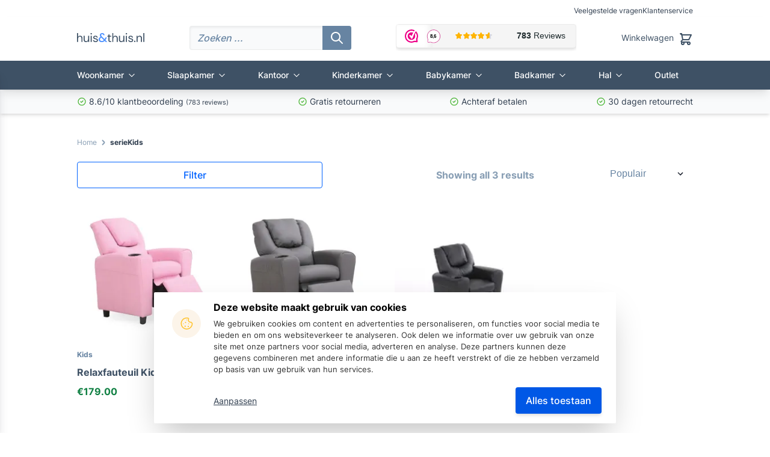

--- FILE ---
content_type: text/html; charset=UTF-8
request_url: https://huisenthuis.nl/serie/kids/
body_size: 17317
content:
<!DOCTYPE html><html lang="nl-NL"><head><meta charset="UTF-8"><meta name="viewport" content="width=device-width, initial-scale=1.0"><meta http-equiv="X-UA-Compatible" content="ie=edge"><meta name="p:domain_verify" content="49b5be1dd571fb67b161f9e84d4320a3" /><meta name="google-site-verification" content="nfpi2ZLF1SVO5Eks0f2qCKFTXy9h_Zn_rbIkVr4i1Iw" /><link rel="preload" as="font" href="https://huisenthuis.nl/wp-content/themes/huisenthuis/assets/dist/subset-Inter-Bold.woff2" type="font/woff2" crossorigin="anonymous"><link rel="preload" as="font" href="https://huisenthuis.nl/wp-content/themes/huisenthuis/assets/dist/subset-Inter-Medium.woff2" type="font/woff2" crossorigin="anonymous"><link rel="preload" as="font" href="https://huisenthuis.nl/wp-content/themes/huisenthuis/assets/dist/subset-Inter-Regular.woff2" type="font/woff2" crossorigin="anonymous"><link rel="preconnect" href="https://s.pinimg.com"><link rel="preconnect" href="https://connect.facebook.net"><link rel="preconnect" href="https://www.googletagmanager.com"><link rel="preconnect" href="https://dashboard.webwinkelkeur.nl"><link rel="preconnect" href="https://cdn.huisenthuis.nl"><link rel="preconnect" href="https://journey.huisenthuis.nl"><title>Serie Kids shop je op Huisenthuis.nl</title><link rel="apple-touch-icon" sizes="180x180" href="https://huisenthuis.nl/wp-content/themes/huisenthuis/assets/static/favicon/apple-touch-icon.png"><link rel="icon" type="image/png" sizes="32x32" href="https://huisenthuis.nl/wp-content/themes/huisenthuis/assets/static/favicon/favicon-32x32.png"><link rel="icon" type="image/png" sizes="16x16" href="https://huisenthuis.nl/wp-content/themes/huisenthuis/assets/static/favicon/favicon-16x16.png"><link rel="manifest" href="https://huisenthuis.nl/wp-content/themes/huisenthuis/assets/static/favicon/site.webmanifest"><link rel="mask-icon" href="https://huisenthuis.nl/wp-content/themes/huisenthuis/assets/static/favicon/safari-pinned-tab.svg" color="#4d91ff"><meta name="apple-mobile-web-app-title" content="Huisenthuis.nl"><meta name="application-name" content="Huisenthuis.nl"><meta name="msapplication-TileColor" content="#4d91ff"><meta name="theme-color" content="#ffffff"><meta name='robots' content='index, follow, max-image-preview:large' /><style>img:is([sizes="auto" i], [sizes^="auto," i]) { contain-intrinsic-size: 3000px 1500px }</style> <script data-cfasync="false" data-pagespeed-no-defer>var gtm4wp_datalayer_name = "dataLayer";
	var dataLayer = dataLayer || [];
	const gtm4wp_use_sku_instead = 1;
	const gtm4wp_currency = 'EUR';
	const gtm4wp_product_per_impression = false;
	const gtm4wp_clear_ecommerce = false;</script> <meta name="description" content="Shop nu serie Kids bij Huisenthuis.nl !" /><link rel="canonical" href="https://huisenthuis.nl/serie/kids/" /><meta property="og:locale" content="nl_NL" /><meta property="og:type" content="article" /><meta property="og:title" content="Kids Archieven" /><meta property="og:description" content="Shop nu serie Kids bij Huisenthuis.nl !" /><meta property="og:url" content="https://huisenthuis.nl/serie/kids/" /><meta property="og:site_name" content="Huisenthuis.nl" /><meta name="twitter:card" content="summary_large_image" /> <script type="application/ld+json" class="yoast-schema-graph">{"@context":"https://schema.org","@graph":[{"@type":"CollectionPage","@id":"https://huisenthuis.nl/serie/kids/","url":"https://huisenthuis.nl/serie/kids/","name":"Serie Kids shop je op Huisenthuis.nl","isPartOf":{"@id":"https://huisenthuis.nl/#website"},"primaryImageOfPage":{"@id":"https://huisenthuis.nl/serie/kids/#primaryimage"},"image":{"@id":"https://huisenthuis.nl/serie/kids/#primaryimage"},"thumbnailUrl":"https://cdn.huisenthuis.nl/images/Relaxfauteuil-Kids-Roze-1.jpg","description":"Shop nu serie Kids bij Huisenthuis.nl !","breadcrumb":{"@id":"https://huisenthuis.nl/serie/kids/#breadcrumb"},"inLanguage":"nl-NL"},{"@type":"ImageObject","inLanguage":"nl-NL","@id":"https://huisenthuis.nl/serie/kids/#primaryimage","url":"https://cdn.huisenthuis.nl/images/Relaxfauteuil-Kids-Roze-1.jpg","contentUrl":"https://cdn.huisenthuis.nl/images/Relaxfauteuil-Kids-Roze-1.jpg","width":843,"height":814},{"@type":"BreadcrumbList","@id":"https://huisenthuis.nl/serie/kids/#breadcrumb","itemListElement":[{"@type":"ListItem","position":1,"name":"Home","item":"https://huisenthuis.nl/"},{"@type":"ListItem","position":2,"name":"Kids"}]},{"@type":"WebSite","@id":"https://huisenthuis.nl/#website","url":"https://huisenthuis.nl/","name":"Huisenthuis.nl","description":"","publisher":{"@id":"https://huisenthuis.nl/#organization"},"potentialAction":[{"@type":"SearchAction","target":{"@type":"EntryPoint","urlTemplate":"https://huisenthuis.nl/?s={search_term_string}"},"query-input":{"@type":"PropertyValueSpecification","valueRequired":true,"valueName":"search_term_string"}}],"inLanguage":"nl-NL"},{"@type":"Organization","@id":"https://huisenthuis.nl/#organization","name":"Huisenthuis.nl","url":"https://huisenthuis.nl/","logo":{"@type":"ImageObject","inLanguage":"nl-NL","@id":"https://huisenthuis.nl/#/schema/logo/image/","url":"https://cdn.huisenthuis.nl/images/color.png","contentUrl":"https://cdn.huisenthuis.nl/images/color.png","width":1432,"height":1432,"caption":"Huisenthuis.nl"},"image":{"@id":"https://huisenthuis.nl/#/schema/logo/image/"},"sameAs":["https://www.facebook.com/huisenthuis","https://www.instagram.com/huisenthuis/","https://nl.pinterest.com/huisenthuis/"]}]}</script> <link rel="alternate" type="application/rss+xml" title="Huisenthuis.nl &raquo; Kids serie feed" href="https://huisenthuis.nl/serie/kids/feed/" /><style id='global-styles-inline-css' type='text/css'>:root{--wp--preset--aspect-ratio--square: 1;--wp--preset--aspect-ratio--4-3: 4/3;--wp--preset--aspect-ratio--3-4: 3/4;--wp--preset--aspect-ratio--3-2: 3/2;--wp--preset--aspect-ratio--2-3: 2/3;--wp--preset--aspect-ratio--16-9: 16/9;--wp--preset--aspect-ratio--9-16: 9/16;--wp--preset--color--black: #000000;--wp--preset--color--cyan-bluish-gray: #abb8c3;--wp--preset--color--white: #ffffff;--wp--preset--color--pale-pink: #f78da7;--wp--preset--color--vivid-red: #cf2e2e;--wp--preset--color--luminous-vivid-orange: #ff6900;--wp--preset--color--luminous-vivid-amber: #fcb900;--wp--preset--color--light-green-cyan: #7bdcb5;--wp--preset--color--vivid-green-cyan: #00d084;--wp--preset--color--pale-cyan-blue: #8ed1fc;--wp--preset--color--vivid-cyan-blue: #0693e3;--wp--preset--color--vivid-purple: #9b51e0;--wp--preset--gradient--vivid-cyan-blue-to-vivid-purple: linear-gradient(135deg,rgb(6,147,227) 0%,rgb(155,81,224) 100%);--wp--preset--gradient--light-green-cyan-to-vivid-green-cyan: linear-gradient(135deg,rgb(122,220,180) 0%,rgb(0,208,130) 100%);--wp--preset--gradient--luminous-vivid-amber-to-luminous-vivid-orange: linear-gradient(135deg,rgb(252,185,0) 0%,rgb(255,105,0) 100%);--wp--preset--gradient--luminous-vivid-orange-to-vivid-red: linear-gradient(135deg,rgb(255,105,0) 0%,rgb(207,46,46) 100%);--wp--preset--gradient--very-light-gray-to-cyan-bluish-gray: linear-gradient(135deg,rgb(238,238,238) 0%,rgb(169,184,195) 100%);--wp--preset--gradient--cool-to-warm-spectrum: linear-gradient(135deg,rgb(74,234,220) 0%,rgb(151,120,209) 20%,rgb(207,42,186) 40%,rgb(238,44,130) 60%,rgb(251,105,98) 80%,rgb(254,248,76) 100%);--wp--preset--gradient--blush-light-purple: linear-gradient(135deg,rgb(255,206,236) 0%,rgb(152,150,240) 100%);--wp--preset--gradient--blush-bordeaux: linear-gradient(135deg,rgb(254,205,165) 0%,rgb(254,45,45) 50%,rgb(107,0,62) 100%);--wp--preset--gradient--luminous-dusk: linear-gradient(135deg,rgb(255,203,112) 0%,rgb(199,81,192) 50%,rgb(65,88,208) 100%);--wp--preset--gradient--pale-ocean: linear-gradient(135deg,rgb(255,245,203) 0%,rgb(182,227,212) 50%,rgb(51,167,181) 100%);--wp--preset--gradient--electric-grass: linear-gradient(135deg,rgb(202,248,128) 0%,rgb(113,206,126) 100%);--wp--preset--gradient--midnight: linear-gradient(135deg,rgb(2,3,129) 0%,rgb(40,116,252) 100%);--wp--preset--font-size--small: 13px;--wp--preset--font-size--medium: 20px;--wp--preset--font-size--large: 36px;--wp--preset--font-size--x-large: 42px;--wp--preset--spacing--20: 0.44rem;--wp--preset--spacing--30: 0.67rem;--wp--preset--spacing--40: 1rem;--wp--preset--spacing--50: 1.5rem;--wp--preset--spacing--60: 2.25rem;--wp--preset--spacing--70: 3.38rem;--wp--preset--spacing--80: 5.06rem;--wp--preset--shadow--natural: 6px 6px 9px rgba(0, 0, 0, 0.2);--wp--preset--shadow--deep: 12px 12px 50px rgba(0, 0, 0, 0.4);--wp--preset--shadow--sharp: 6px 6px 0px rgba(0, 0, 0, 0.2);--wp--preset--shadow--outlined: 6px 6px 0px -3px rgb(255, 255, 255), 6px 6px rgb(0, 0, 0);--wp--preset--shadow--crisp: 6px 6px 0px rgb(0, 0, 0);}:where(.is-layout-flex){gap: 0.5em;}:where(.is-layout-grid){gap: 0.5em;}body .is-layout-flex{display: flex;}.is-layout-flex{flex-wrap: wrap;align-items: center;}.is-layout-flex > :is(*, div){margin: 0;}body .is-layout-grid{display: grid;}.is-layout-grid > :is(*, div){margin: 0;}:where(.wp-block-columns.is-layout-flex){gap: 2em;}:where(.wp-block-columns.is-layout-grid){gap: 2em;}:where(.wp-block-post-template.is-layout-flex){gap: 1.25em;}:where(.wp-block-post-template.is-layout-grid){gap: 1.25em;}.has-black-color{color: var(--wp--preset--color--black) !important;}.has-cyan-bluish-gray-color{color: var(--wp--preset--color--cyan-bluish-gray) !important;}.has-white-color{color: var(--wp--preset--color--white) !important;}.has-pale-pink-color{color: var(--wp--preset--color--pale-pink) !important;}.has-vivid-red-color{color: var(--wp--preset--color--vivid-red) !important;}.has-luminous-vivid-orange-color{color: var(--wp--preset--color--luminous-vivid-orange) !important;}.has-luminous-vivid-amber-color{color: var(--wp--preset--color--luminous-vivid-amber) !important;}.has-light-green-cyan-color{color: var(--wp--preset--color--light-green-cyan) !important;}.has-vivid-green-cyan-color{color: var(--wp--preset--color--vivid-green-cyan) !important;}.has-pale-cyan-blue-color{color: var(--wp--preset--color--pale-cyan-blue) !important;}.has-vivid-cyan-blue-color{color: var(--wp--preset--color--vivid-cyan-blue) !important;}.has-vivid-purple-color{color: var(--wp--preset--color--vivid-purple) !important;}.has-black-background-color{background-color: var(--wp--preset--color--black) !important;}.has-cyan-bluish-gray-background-color{background-color: var(--wp--preset--color--cyan-bluish-gray) !important;}.has-white-background-color{background-color: var(--wp--preset--color--white) !important;}.has-pale-pink-background-color{background-color: var(--wp--preset--color--pale-pink) !important;}.has-vivid-red-background-color{background-color: var(--wp--preset--color--vivid-red) !important;}.has-luminous-vivid-orange-background-color{background-color: var(--wp--preset--color--luminous-vivid-orange) !important;}.has-luminous-vivid-amber-background-color{background-color: var(--wp--preset--color--luminous-vivid-amber) !important;}.has-light-green-cyan-background-color{background-color: var(--wp--preset--color--light-green-cyan) !important;}.has-vivid-green-cyan-background-color{background-color: var(--wp--preset--color--vivid-green-cyan) !important;}.has-pale-cyan-blue-background-color{background-color: var(--wp--preset--color--pale-cyan-blue) !important;}.has-vivid-cyan-blue-background-color{background-color: var(--wp--preset--color--vivid-cyan-blue) !important;}.has-vivid-purple-background-color{background-color: var(--wp--preset--color--vivid-purple) !important;}.has-black-border-color{border-color: var(--wp--preset--color--black) !important;}.has-cyan-bluish-gray-border-color{border-color: var(--wp--preset--color--cyan-bluish-gray) !important;}.has-white-border-color{border-color: var(--wp--preset--color--white) !important;}.has-pale-pink-border-color{border-color: var(--wp--preset--color--pale-pink) !important;}.has-vivid-red-border-color{border-color: var(--wp--preset--color--vivid-red) !important;}.has-luminous-vivid-orange-border-color{border-color: var(--wp--preset--color--luminous-vivid-orange) !important;}.has-luminous-vivid-amber-border-color{border-color: var(--wp--preset--color--luminous-vivid-amber) !important;}.has-light-green-cyan-border-color{border-color: var(--wp--preset--color--light-green-cyan) !important;}.has-vivid-green-cyan-border-color{border-color: var(--wp--preset--color--vivid-green-cyan) !important;}.has-pale-cyan-blue-border-color{border-color: var(--wp--preset--color--pale-cyan-blue) !important;}.has-vivid-cyan-blue-border-color{border-color: var(--wp--preset--color--vivid-cyan-blue) !important;}.has-vivid-purple-border-color{border-color: var(--wp--preset--color--vivid-purple) !important;}.has-vivid-cyan-blue-to-vivid-purple-gradient-background{background: var(--wp--preset--gradient--vivid-cyan-blue-to-vivid-purple) !important;}.has-light-green-cyan-to-vivid-green-cyan-gradient-background{background: var(--wp--preset--gradient--light-green-cyan-to-vivid-green-cyan) !important;}.has-luminous-vivid-amber-to-luminous-vivid-orange-gradient-background{background: var(--wp--preset--gradient--luminous-vivid-amber-to-luminous-vivid-orange) !important;}.has-luminous-vivid-orange-to-vivid-red-gradient-background{background: var(--wp--preset--gradient--luminous-vivid-orange-to-vivid-red) !important;}.has-very-light-gray-to-cyan-bluish-gray-gradient-background{background: var(--wp--preset--gradient--very-light-gray-to-cyan-bluish-gray) !important;}.has-cool-to-warm-spectrum-gradient-background{background: var(--wp--preset--gradient--cool-to-warm-spectrum) !important;}.has-blush-light-purple-gradient-background{background: var(--wp--preset--gradient--blush-light-purple) !important;}.has-blush-bordeaux-gradient-background{background: var(--wp--preset--gradient--blush-bordeaux) !important;}.has-luminous-dusk-gradient-background{background: var(--wp--preset--gradient--luminous-dusk) !important;}.has-pale-ocean-gradient-background{background: var(--wp--preset--gradient--pale-ocean) !important;}.has-electric-grass-gradient-background{background: var(--wp--preset--gradient--electric-grass) !important;}.has-midnight-gradient-background{background: var(--wp--preset--gradient--midnight) !important;}.has-small-font-size{font-size: var(--wp--preset--font-size--small) !important;}.has-medium-font-size{font-size: var(--wp--preset--font-size--medium) !important;}.has-large-font-size{font-size: var(--wp--preset--font-size--large) !important;}.has-x-large-font-size{font-size: var(--wp--preset--font-size--x-large) !important;}
:where(.wp-block-columns.is-layout-flex){gap: 2em;}:where(.wp-block-columns.is-layout-grid){gap: 2em;}
:root :where(.wp-block-pullquote){font-size: 1.5em;line-height: 1.6;}
:where(.wp-block-post-template.is-layout-flex){gap: 1.25em;}:where(.wp-block-post-template.is-layout-grid){gap: 1.25em;}</style><link data-optimized="1" rel='stylesheet' id='brands-styles-css' href='https://huisenthuis.nl/wp-content/litespeed/css/60a9e2589dbe92536f5b4537442bdf3c.css?ver=bdf3c' type='text/css' media='all' /><link data-optimized="1" rel='stylesheet' id='main.3407056e5b053107f8c8.css-css' href='https://huisenthuis.nl/wp-content/litespeed/css/3dfed8ac08ca2b12f931658031e5d86c.css?ver=5d86c' type='text/css' media='all' /><link data-optimized="1" rel='stylesheet' id='642.css-css' href='https://huisenthuis.nl/wp-content/litespeed/css/6870cdf235e61598219b2ef2379a8803.css?ver=a8803' type='text/css' media='all' /><link data-optimized="1" rel='stylesheet' id='vendors.37d10254e2264a9767fc.css-css' href='https://huisenthuis.nl/wp-content/litespeed/css/fa402c43a81b4273fde18feb2bf87fed.css?ver=87fed' type='text/css' media='all' /><link data-optimized="1" rel='stylesheet' id='tailwind-desktop.e481c3b188d1c9f9d231.css-css' href='https://huisenthuis.nl/wp-content/litespeed/css/ba52d8862cbd7b46d255894aac74cc8b.css?ver=4cc8b' type='text/css' media='(min-width: 768px)' /><link data-optimized="1" rel='stylesheet' id='main-desktop.3fe207110c3af1565dde.css-css' href='https://huisenthuis.nl/wp-content/litespeed/css/50c5f111ab5eaefc5f1b0786730ca027.css?ver=ca027' type='text/css' media='(min-width: 768px)' />
<script type="text/javascript" src="https://huisenthuis.nl/wp-includes/js/jquery/jquery.min.js" id="jquery-core-js"></script> <script data-optimized="1" type="text/javascript" defer src="https://huisenthuis.nl/wp-content/litespeed/js/bb3ed3a976ec0a86f799b4ee2f5ea7ac.js?ver=ea7ac" id="jquery-blockui-js" defer="defer" data-wp-strategy="defer"></script> <script type="text/javascript" id="wc-add-to-cart-js-extra" src="[data-uri]" defer></script> <script data-optimized="1" type="text/javascript" defer src="https://huisenthuis.nl/wp-content/litespeed/js/cc9a08dbbcdc2024c940583fb1bc60af.js?ver=c60af" id="wc-add-to-cart-js" defer="defer" data-wp-strategy="defer"></script> <script data-optimized="1" type="text/javascript" defer src="https://huisenthuis.nl/wp-content/litespeed/js/5b268200f356d9e17d1043ac3fc87ecc.js?ver=87ecc" id="js-cookie-js" defer="defer" data-wp-strategy="defer"></script> <script type="text/javascript" id="woocommerce-js-extra" src="[data-uri]" defer></script> <script data-optimized="1" type="text/javascript" defer src="https://huisenthuis.nl/wp-content/litespeed/js/937651713757d24463451f109bdde373.js?ver=de373" id="woocommerce-js" defer="defer" data-wp-strategy="defer"></script> <link rel="https://api.w.org/" href="https://huisenthuis.nl/wp-json/" /><style></style>
 <script data-cfasync="false" data-pagespeed-no-defer type="text/javascript">var dataLayer_content = {"visitorLoginState":"logged-out","visitorType":"visitor-logged-out","pageTitle":"Serie Kids shop je op Huisenthuis.nl","pagePostType":"product","pagePostType2":"tax-product","pageCategory":[],"browserName":"","browserVersion":"","browserEngineName":"","browserEngineVersion":"","osName":"","osVersion":"","deviceType":"bot","deviceManufacturer":"","deviceModel":"","postCountOnPage":3,"postCountTotal":3,"customerTotalOrders":0,"customerTotalOrderValue":0,"customerFirstName":"","customerLastName":"","customerBillingFirstName":"","customerBillingLastName":"","customerBillingCompany":"","customerBillingAddress1":"","customerBillingAddress2":"","customerBillingCity":"","customerBillingState":"","customerBillingPostcode":"","customerBillingCountry":"","customerBillingEmail":"","customerBillingEmailHash":"","customerBillingPhone":"","customerShippingFirstName":"","customerShippingLastName":"","customerShippingCompany":"","customerShippingAddress1":"","customerShippingAddress2":"","customerShippingCity":"","customerShippingState":"","customerShippingPostcode":"","customerShippingCountry":"","cartContent":{"totals":{"applied_coupons":[],"discount_total":0,"subtotal":0,"total":0},"items":[]}};
	dataLayer.push( dataLayer_content );</script> <script data-cfasync="false" data-pagespeed-no-defer type="text/javascript">(function(w,d,s,l,i){w[l]=w[l]||[];w[l].push({'gtm.start':
new Date().getTime(),event:'gtm.js'});var f=d.getElementsByTagName(s)[0],
j=d.createElement(s),dl=l!='dataLayer'?'&l='+l:'';j.async=true;j.src=
'//journey.huisenthuis.nl/gtm.js?id='+i+dl;f.parentNode.insertBefore(j,f);
})(window,document,'script','dataLayer','GTM-K47FWCX');</script> 	<noscript><style>.woocommerce-product-gallery{ opacity: 1 !important; }</style></noscript><style type="text/css">.broken_link, a.broken_link {
	text-decoration: line-through;
}</style></head><body class="archive tax-pa_serie term-kids term-9062 wp-theme-huisenthuis theme-huisenthuis woocommerce woocommerce-page woocommerce-no-js product-relaxfauteuil-kids-roze"><nav class="nav-container page-max-width w-full section-padding-x hidden md:block md:pt-1"><ul id="topbar-nav" class="menu-list flex items-center justify-end gap-2"><li class="menu-item">
<a href="https://huisenthuis.nl/veelgestelde-vragen/" class="text-xs no-underline " title="Navigeer naar Veelgestelde vragen">
Veelgestelde vragen                    </a></li><li class="menu-item">
<a href="https://huisenthuis.nl/klantenservice/" class="text-xs no-underline " title="Navigeer naar Klantenservice">
Klantenservice                    </a></li></ul></nav><header id="main_menu" class="sticky top-0 w-full z-50 bg-white shadow-lg transition duration-300"><nav class="wrapper page-max-width relative section-padding-x flex justify-between items-center bg-white md:flex md:pb-4 md:pt-3">
<button title="Menu" class="open-menu flex mt-4 mr-2 mb-4 md:hidden">
<svg class="w-6 h-6" xmlns="http://www.w3.org/2000/svg" fill="none" viewBox="0 0 24 24">
<path stroke="currentColor" stroke-linecap="round" stroke-linejoin="round" stroke-width="2" d="M4 18h16M4 6h16H4zm0 6h16H4z" />
</svg>
</button><div class="h-5 md:h-auto">
<button title="Zoeken" class="menu-link search trigger md:hidden">
<svg class="w-5 h-5" xmlns="http://www.w3.org/2000/svg" fill="none" viewBox="0 0 24 24">
<path stroke="currentColor" stroke-linecap="round" stroke-linejoin="round" stroke-width="2" d="M21 21l-6-6 6 6zm-4-11a7.001 7.001 0 01-11.95 4.95A7 7 0 1117 10z" />
</svg>
</button><form class="searchform hidden relative md:block" action="https://huisenthuis.nl/winkel/" method="GET">
<input type="text" placeholder="Zoeken ..." name="s" class="search-term max-width bg-black-100 focus:shadow-inner placeholder:italic md:w-60">
<button class="icon_container absolute flex items-center justify-center right-3 top-1/2 -translate-y-1/2 bg-black-600 rounded-r py-2 px-3 md:right-0">
<svg class="w-6 h-6 text-white" xmlns="http://www.w3.org/2000/svg" fill="none" viewBox="0 0 24 24">
<path stroke="currentColor" stroke-linecap="round" stroke-linejoin="round" stroke-width="2" d="M21 21l-6-6 6 6zm-4-11a7.001 7.001 0 01-11.95 4.95A7 7 0 1117 10z" />
</svg>
</button></form></div><a href="https://huisenthuis.nl" class="logo mx-auto md:order-first md:m-0" title="Ga naar home">
<img class="w-28 skip-lazy" fetchpriority="high" loading="eager" width="112" height="15" src="https://huisenthuis.nl/wp-content/themes/huisenthuis/assets/src/svg/logo/color.svg" alt="Logo huisenthuis">
</a><div class="keurmerk hidden lg:block">
<iframe title="WebwinkelKeur keurmerk scoort een 9+ op schaal van 10" src="https://dashboard.webwinkelkeur.nl/webshops/widget_html?id=1207136&layout=new_button-stars&theme=light&color=%23ec008b&show=no&view=slider&amount=6&width=auto&width_amount=270px&height=45px&interval=5000&language=nld" scrolling="no" class="wwk-widget-iframe wwk-widget--new_button-stars wwk-widget--new_button-stars--light wwk-widget--has-tooltip--default" style="border: 0; height: 45px!important; width: 100%!important;"></iframe></div><a href="https://huisenthuis.nl/winkelwagen/" id="cart" class="menu-link cart h-5 flex justify-end text-black-800" title="Ga naar winkelwagen">
<span class="hidden text-sm lg:block">Winkelwagen</span><div class="relative">
<svg class="cart-icon w-6 h-6 lg:ml-2" xmlns="http://www.w3.org/2000/svg" fill="none" viewBox="0 0 24 24">
<path stroke="currentColor" stroke-linecap="round" stroke-linejoin="round" stroke-width="2" d="M5.4 5L5 3H3l2.4 2zm0 0H21l-4 8H7M5.4 5L7 13m0 0l-2.293 2.293c-.63.63-.184 1.707.707 1.707H17m0 0a2 2 0 100 4 2 2 0 000-4zm-8 2a2 2 0 11-4 0 2 2 0 014 0z" />
</svg>
<span id="cart-counter" class="cart-counter absolute -top-3 -right-3 text-[11px] leading-none font-bold flex justify-center items-center w-5 h-5 rounded-full bg-green-700 text-white hidden">0</span></div>
</a></nav><div class="nav_wrap"><nav class="header_nav page-max-width"><ul id="menu-header-menu" class="menu-list"><li id="menu-item-8097" class="mega-menu menu-item menu-item-type-post_type menu-item-object-page menu-item-has-children menu-item-8097"><a href="https://huisenthuis.nl/woonkamer-inspiratie/" title="woonkamer" class="menu-link_parent menu-link">Woonkamer</a><ul class="sub-menu"><li id="menu-item-48655" class="mobile-only menu-item menu-item-type-post_type menu-item-object-page menu-item-48655"><a href="https://huisenthuis.nl/woonkamer-inspiratie/" title="toon-woonkamer" class="menu-link">Toon woonkamer</a></li><li id="menu-item-14631" class="menu-item menu-item-type-custom menu-item-object-custom menu-item-has-children menu-item-14631"><a title="stoelen" class="menu-link">Stoelen</a><ul class="sub-menu"><li id="menu-item-39257" class="menu-item menu-item-type-taxonomy menu-item-object-product_cat menu-item-39257"><a href="https://huisenthuis.nl/woonkamer/banken/" title="banken" class="menu-link">Banken</a></li><li id="menu-item-39258" class="menu-item menu-item-type-taxonomy menu-item-object-product_cat menu-item-39258"><a href="https://huisenthuis.nl/woonkamer/poefen/" title="poefen" class="menu-link">Poefen</a></li><li id="menu-item-7958" class="menu-item menu-item-type-taxonomy menu-item-object-product_cat menu-item-7958"><a href="https://huisenthuis.nl/woonkamer/barkrukken/" title="barkrukken" class="menu-link">Barkrukken</a></li><li id="menu-item-32395" class="menu-item menu-item-type-taxonomy menu-item-object-product_cat menu-item-32395"><a href="https://huisenthuis.nl/woonkamer/fauteuils/" title="fauteuils" class="menu-link">Fauteuils</a></li><li id="menu-item-7956" class="menu-item menu-item-type-taxonomy menu-item-object-product_cat menu-item-7956"><a href="https://huisenthuis.nl/woonkamer/eetkamerstoelen/" title="eetkamerstoelen" class="menu-link">Eetkamerstoelen</a></li><li id="menu-item-7948" class="menu-item menu-item-type-taxonomy menu-item-object-product_cat menu-item-7948"><a href="https://huisenthuis.nl/woonkamer/eetkamerbanken/" title="eetkamerbanken" class="menu-link">Eetkamerbanken</a></li></ul></li><li id="menu-item-14630" class="menu-item menu-item-type-custom menu-item-object-custom menu-item-has-children menu-item-14630"><a title="tafels" class="menu-link">Tafels</a><ul class="sub-menu"><li id="menu-item-7954" class="menu-item menu-item-type-taxonomy menu-item-object-product_cat menu-item-7954"><a href="https://huisenthuis.nl/woonkamer/eetkamertafels/" title="eetkamertafels" class="menu-link">Eetkamertafels</a></li><li id="menu-item-7952" class="menu-item menu-item-type-taxonomy menu-item-object-product_cat menu-item-7952"><a href="https://huisenthuis.nl/woonkamer/salontafels/" title="salontafels" class="menu-link">Salontafels</a></li><li id="menu-item-7953" class="menu-item menu-item-type-taxonomy menu-item-object-product_cat menu-item-7953"><a href="https://huisenthuis.nl/woonkamer/bijzettafels/" title="bijzettafels" class="menu-link">Bijzettafels</a></li></ul></li><li id="menu-item-14629" class="menu-item menu-item-type-custom menu-item-object-custom menu-item-has-children menu-item-14629"><a title="kasten" class="menu-link">Kasten</a><ul class="sub-menu"><li id="menu-item-7960" class="menu-item menu-item-type-taxonomy menu-item-object-product_cat menu-item-7960"><a href="https://huisenthuis.nl/woonkamer/dressoirs/" title="dressoirs" class="menu-link">Dressoirs</a></li><li id="menu-item-7961" class="menu-item menu-item-type-taxonomy menu-item-object-product_cat menu-item-7961"><a href="https://huisenthuis.nl/woonkamer/tv-meubels/" title="tv-meubels" class="menu-link">TV meubels</a></li><li id="menu-item-7962" class="menu-item menu-item-type-taxonomy menu-item-object-product_cat menu-item-7962"><a href="https://huisenthuis.nl/woonkamer/wandrekken/" title="wandrekken" class="menu-link">Wandrekken</a></li><li id="menu-item-7963" class="menu-item menu-item-type-taxonomy menu-item-object-product_cat menu-item-7963"><a href="https://huisenthuis.nl/woonkamer/ladekasten/" title="ladekasten" class="menu-link">Ladekasten</a></li><li id="menu-item-7964" class="menu-item menu-item-type-taxonomy menu-item-object-product_cat menu-item-7964"><a href="https://huisenthuis.nl/woonkamer/opbergkasten/" title="opbergkasten" class="menu-link">Opbergkasten</a></li></ul></li><li id="menu-item-7942" class="menu-item menu-item-type-custom menu-item-object-custom menu-item-has-children menu-item-7942"><a title="meer" class="menu-link">Meer</a><ul class="sub-menu"><li id="menu-item-7943" class="menu-item menu-item-type-taxonomy menu-item-object-product_cat menu-item-7943"><a href="https://huisenthuis.nl/woonkamer/zitzakken/" title="zitzakken" class="menu-link">Zitzakken</a></li><li id="menu-item-7944" class="menu-item menu-item-type-taxonomy menu-item-object-product_cat menu-item-7944"><a href="https://huisenthuis.nl/woonkamer/woonaccessoires/" title="woonaccessoires" class="menu-link">Woonaccessoires</a></li><li id="menu-item-7946" class="menu-item menu-item-type-taxonomy menu-item-object-product_cat menu-item-7946"><a href="https://huisenthuis.nl/woonkamer/bundelvoordeel-woonkamers/" title="bundelvoordeel-woonkamers" class="menu-link">Bundelvoordeel woonkamers</a></li></ul></li></ul></li><li id="menu-item-8096" class="menu-item menu-item-type-post_type menu-item-object-page menu-item-has-children menu-item-8096"><a href="https://huisenthuis.nl/slaapkamer-inspiratie/" title="slaapkamer" class="menu-link_parent menu-link">Slaapkamer</a><ul class="sub-menu"><li id="menu-item-48658" class="mobile-only menu-item menu-item-type-post_type menu-item-object-page menu-item-48658"><a href="https://huisenthuis.nl/slaapkamer-inspiratie/" title="toon-slaapkamer" class="menu-link">Toon slaapkamer</a></li><li id="menu-item-7931" class="menu-item menu-item-type-taxonomy menu-item-object-product_cat menu-item-7931"><a href="https://huisenthuis.nl/slaapkamer/bedden/" title="bedden" class="menu-link">Bedden</a></li><li id="menu-item-7939" class="menu-item menu-item-type-taxonomy menu-item-object-product_cat menu-item-7939"><a href="https://huisenthuis.nl/slaapkamer/matrassen/" title="matrassen" class="menu-link">Matrassen</a></li><li id="menu-item-7933" class="menu-item menu-item-type-taxonomy menu-item-object-product_cat menu-item-7933"><a href="https://huisenthuis.nl/slaapkamer/nachtkastjes/" title="nachtkastjes" class="menu-link">Nachtkastjes</a></li><li id="menu-item-7932" class="menu-item menu-item-type-taxonomy menu-item-object-product_cat menu-item-7932"><a href="https://huisenthuis.nl/slaapkamer/kledingkasten/" title="kledingkasten" class="menu-link">Kledingkasten</a></li><li id="menu-item-7935" class="menu-item menu-item-type-taxonomy menu-item-object-product_cat menu-item-7935"><a href="https://huisenthuis.nl/slaapkamer/lattenbodems/" title="lattenbodems" class="menu-link">Lattenbodems</a></li><li id="menu-item-7936" class="menu-item menu-item-type-taxonomy menu-item-object-product_cat menu-item-7936"><a href="https://huisenthuis.nl/slaapkamer/bundelvoordeel-slaapkamers/" title="bundelvoordeel-slaapkamers" class="menu-link">Bundelvoordeel slaapkamers</a></li></ul></li><li id="menu-item-8095" class="menu-item menu-item-type-post_type menu-item-object-page menu-item-has-children menu-item-8095"><a href="https://huisenthuis.nl/kantoor-inspiratie/" title="kantoor" class="menu-link_parent menu-link">Kantoor</a><ul class="sub-menu"><li id="menu-item-48657" class="mobile-only menu-item menu-item-type-post_type menu-item-object-page menu-item-48657"><a href="https://huisenthuis.nl/kantoor-inspiratie/" title="toon-kantoor" class="menu-link">Toon kantoor</a></li><li id="menu-item-7924" class="menu-item menu-item-type-taxonomy menu-item-object-product_cat menu-item-7924"><a href="https://huisenthuis.nl/kantoor/bureaus/" title="bureaus" class="menu-link">Bureaus</a></li><li id="menu-item-7928" class="menu-item menu-item-type-taxonomy menu-item-object-product_cat menu-item-7928"><a href="https://huisenthuis.nl/kantoor/ladeblokken/" title="ladeblokken" class="menu-link">Ladeblokken</a></li><li id="menu-item-7925" class="menu-item menu-item-type-taxonomy menu-item-object-product_cat menu-item-7925"><a href="https://huisenthuis.nl/kantoor/bureaustoelen/" title="bureaustoelen" class="menu-link">Bureaustoelen</a></li><li id="menu-item-7927" class="menu-item menu-item-type-taxonomy menu-item-object-product_cat menu-item-7927"><a href="https://huisenthuis.nl/kantoor/kantoorkasten/" title="kantoorkasten" class="menu-link">Kantoorkasten</a></li><li id="menu-item-7929" class="menu-item menu-item-type-taxonomy menu-item-object-product_cat menu-item-7929"><a href="https://huisenthuis.nl/kantoor/presentatiedesken/" title="presentatiedesken" class="menu-link">Presentatiedesken</a></li><li id="menu-item-7926" class="menu-item menu-item-type-taxonomy menu-item-object-product_cat menu-item-7926"><a href="https://huisenthuis.nl/kantoor/bundelvoordeel-kantoren/" title="bundelvoordeel-kantoren" class="menu-link">Bundelvoordeel kantoren</a></li></ul></li><li id="menu-item-8094" class="menu-item menu-item-type-post_type menu-item-object-page menu-item-has-children menu-item-8094"><a href="https://huisenthuis.nl/kinderkamer-inspiratie/" title="kinderkamer" class="menu-link_parent menu-link">Kinderkamer</a><ul class="sub-menu"><li id="menu-item-48656" class="mobile-only menu-item menu-item-type-post_type menu-item-object-page menu-item-48656"><a href="https://huisenthuis.nl/kinderkamer-inspiratie/" title="toon-kinderkamer" class="menu-link">Toon kinderkamer</a></li><li id="menu-item-49777" class="menu-item menu-item-type-taxonomy menu-item-object-product_cat menu-item-49777"><a href="https://huisenthuis.nl/kinderkamer/kinderbedden/" title="kinderbedden" class="menu-link">Kinderbedden</a></li><li id="menu-item-51357" class="menu-item menu-item-type-taxonomy menu-item-object-product_cat menu-item-51357"><a href="https://huisenthuis.nl/slaapkamer/nachtkastjes/" title="nachtkastjes" class="menu-link">Nachtkastjes</a></li><li id="menu-item-49778" class="menu-item menu-item-type-taxonomy menu-item-object-product_cat menu-item-49778"><a href="https://huisenthuis.nl/kinderkamer/kinderbureaus/" title="kinderbureaus" class="menu-link">Kinderbureaus</a></li><li id="menu-item-49779" class="menu-item menu-item-type-taxonomy menu-item-object-product_cat menu-item-49779"><a href="https://huisenthuis.nl/kinderkamer/kinderbureaustoelen/" title="kinderbureaustoelen" class="menu-link">Kinderbureaustoelen</a></li><li id="menu-item-49781" class="menu-item menu-item-type-taxonomy menu-item-object-product_cat menu-item-49781"><a href="https://huisenthuis.nl/kinderkamer/kinderkamerkasten/" title="kinderkamerkasten" class="menu-link">Kinderkamerkasten</a></li><li id="menu-item-49782" class="menu-item menu-item-type-taxonomy menu-item-object-product_cat menu-item-49782"><a href="https://huisenthuis.nl/kinderkamer/kinderkameraccessoires/" title="kinderkameraccessoires" class="menu-link">Kinderkameraccessoires</a></li><li id="menu-item-49783" class="menu-item menu-item-type-taxonomy menu-item-object-product_cat menu-item-49783"><a href="https://huisenthuis.nl/kinderkamer/bundelvoordeel-kinderkamers/" title="bundelvoordeel-kinderkamers" class="menu-link">Bundelvoordeel kinderkamers</a></li></ul></li><li id="menu-item-8202" class="menu-item menu-item-type-custom menu-item-object-custom menu-item-has-children menu-item-8202"><a href="https://huisenthuis.nl/babykamer-inspiratie/" title="babykamer" class="menu-link_parent menu-link">Babykamer</a><ul class="sub-menu"><li id="menu-item-59143" class="mobile-only menu-item menu-item-type-post_type menu-item-object-page menu-item-59143"><a href="https://huisenthuis.nl/babykamer-inspiratie/" title="toon-babykamer" class="menu-link">Toon babykamer</a></li><li id="menu-item-15976" class="menu-item menu-item-type-taxonomy menu-item-object-product_cat menu-item-15976"><a href="https://huisenthuis.nl/babykamer/peuterbedden/" title="peuterbedden" class="menu-link">Peuterbedden</a></li><li id="menu-item-7913" class="menu-item menu-item-type-taxonomy menu-item-object-product_cat menu-item-7913"><a href="https://huisenthuis.nl/babykamer/commodes/" title="commodes" class="menu-link">Commodes</a></li><li id="menu-item-7914" class="menu-item menu-item-type-taxonomy menu-item-object-product_cat menu-item-7914"><a href="https://huisenthuis.nl/babykamer/schommelstoelen/" title="schommelstoelen" class="menu-link">Schommelstoelen</a></li><li id="menu-item-7912" class="menu-item menu-item-type-taxonomy menu-item-object-product_cat menu-item-7912"><a href="https://huisenthuis.nl/babykamer/babyledikanten/" title="babyledikanten" class="menu-link">Babyledikanten</a></li><li id="menu-item-7911" class="menu-item menu-item-type-taxonomy menu-item-object-product_cat menu-item-7911"><a href="https://huisenthuis.nl/babykamer/babykameraccessoires/" title="babykameraccessoires" class="menu-link">Babykameraccessoires</a></li></ul></li><li id="menu-item-8205" class="menu-item menu-item-type-post_type menu-item-object-page menu-item-has-children menu-item-8205"><a href="https://huisenthuis.nl/badkamer-inspiratie/" title="badkamer" class="menu-link_parent menu-link">Badkamer</a><ul class="sub-menu"><li id="menu-item-48659" class="mobile-only menu-item menu-item-type-post_type menu-item-object-page menu-item-48659"><a href="https://huisenthuis.nl/badkamer-inspiratie/" title="toon-badkamer" class="menu-link">Toon badkamer</a></li><li id="menu-item-7906" class="menu-item menu-item-type-taxonomy menu-item-object-product_cat menu-item-7906"><a href="https://huisenthuis.nl/badkamer/badkamerkasten/" title="badkamerkasten" class="menu-link">Badkamerkasten</a></li><li id="menu-item-7908" class="menu-item menu-item-type-taxonomy menu-item-object-product_cat menu-item-7908"><a href="https://huisenthuis.nl/badkamer/spiegelkasten/" title="spiegelkasten" class="menu-link">Spiegelkasten</a></li><li id="menu-item-7909" class="menu-item menu-item-type-taxonomy menu-item-object-product_cat menu-item-7909"><a href="https://huisenthuis.nl/badkamer/wastafelkasten/" title="wastafelkasten" class="menu-link">Wastafelkasten</a></li><li id="menu-item-7907" class="menu-item menu-item-type-taxonomy menu-item-object-product_cat menu-item-7907"><a href="https://huisenthuis.nl/badkamer/bundelvoordeel-badkamers/" title="bundelvoordeel-badkamers" class="menu-link">Bundelvoordeel badkamers</a></li></ul></li><li id="menu-item-8098" class="menu-item menu-item-type-post_type menu-item-object-page menu-item-has-children menu-item-8098"><a href="https://huisenthuis.nl/hal-inspiratie/" title="hal" class="menu-link_parent menu-link">Hal</a><ul class="sub-menu"><li id="menu-item-48660" class="mobile-only menu-item menu-item-type-post_type menu-item-object-page menu-item-48660"><a href="https://huisenthuis.nl/hal-inspiratie/" title="toon-hal" class="menu-link">Toon hal</a></li><li id="menu-item-7900" class="menu-item menu-item-type-taxonomy menu-item-object-product_cat menu-item-7900"><a href="https://huisenthuis.nl/hal/kapstokken/" title="kapstokken" class="menu-link">Kapstokken</a></li><li id="menu-item-7901" class="menu-item menu-item-type-taxonomy menu-item-object-product_cat menu-item-7901"><a href="https://huisenthuis.nl/hal/schoenenkasten/" title="schoenenkasten" class="menu-link">Schoenenkasten</a></li><li id="menu-item-7902" class="menu-item menu-item-type-taxonomy menu-item-object-product_cat menu-item-7902"><a href="https://huisenthuis.nl/hal/garderobekasten/" title="garderobekasten" class="menu-link">Garderobekasten</a></li><li id="menu-item-7903" class="menu-item menu-item-type-taxonomy menu-item-object-product_cat menu-item-7903"><a href="https://huisenthuis.nl/hal/spiegels/" title="spiegels" class="menu-link">Spiegels</a></li><li id="menu-item-7904" class="menu-item menu-item-type-taxonomy menu-item-object-product_cat menu-item-7904"><a href="https://huisenthuis.nl/hal/bundelvoordeel-hallen/" title="bundelvoordeel-hallen" class="menu-link">Bundelvoordeel hallen</a></li></ul></li><li id="menu-item-7968" class="menu-item menu-item-type-taxonomy menu-item-object-product_cat menu-item-7968"><a href="https://huisenthuis.nl/outlet/" title="outlet" class="menu-link_parent menu-link">Outlet</a></li><li id="menu-item-52544" class="mobile-only mt-10 menu-item menu-item-type-post_type menu-item-object-page menu-item-52544"><a href="https://huisenthuis.nl/klantenservice/" title="klantenservice" class="menu-link_parent menu-link">Klantenservice</a></li><li id="menu-item-52547" class="mobile-only menu-item menu-item-type-post_type menu-item-object-page menu-item-52547"><a href="https://huisenthuis.nl/veelgestelde-vragen/" title="veelgestelde-vragen" class="menu-link_parent menu-link">Veelgestelde vragen</a></li><li id="menu-item-52548" class="mobile-only menu-item menu-item-type-post_type menu-item-object-page menu-item-52548"><a href="https://huisenthuis.nl/over-ons/" title="over-ons" class="menu-link_parent menu-link">Over ons</a></li><li id="menu-item-52549" class="mobile-only menu-item menu-item-type-post_type menu-item-object-page menu-item-52549"><a href="https://huisenthuis.nl/contact/" title="contact" class="menu-link_parent menu-link">Contact</a></li></ul></nav></div></header><section class="usp_bar header"><div class="wrapper bg-black-100 shadow-md text-black-900 h-10"><div class="splide page-max-width section-padding-x" aria-label="USP carousel" data-splide='{
"type": "loop",
"autoplay": true,
"interval": 2000,
"perPage": 1,
"arrows": false,
"pagination": false,
"mediaQuery": "min",
"breakpoints": {
"767": {
"destroy": true
}
}
}'><div class="splide__track"><div class="splide__list md:!flex md:justify-between"><div class="splide__slide"><div class="usp text-sm h-10 flex items-center justify-center">
<svg class="w-4 h-4 mr-1 text-green-500" xmlns="http://www.w3.org/2000/svg" fill="none" viewBox="0 0 24 24">
<path stroke="currentColor" stroke-linecap="round" stroke-linejoin="round" stroke-width="2" d="M9 12l2 2 4-4m6 2a9 9 0 11-18 0 9 9 0 0118 0z" />
</svg><div>
8.6/10 klantbeoordeling <span class="text-xs text-[9px] md:text-[11px]">
(783 reviews)
</span></div></div></div><div class="splide__slide"><div class="usp text-sm h-10 flex items-center justify-center">
<svg class="w-4 h-4 mr-1 text-green-500" xmlns="http://www.w3.org/2000/svg" fill="none" viewBox="0 0 24 24">
<path stroke="currentColor" stroke-linecap="round" stroke-linejoin="round" stroke-width="2" d="M9 12l2 2 4-4m6 2a9 9 0 11-18 0 9 9 0 0118 0z" />
</svg>
Gratis retourneren</div></div><div class="splide__slide"><div class="usp text-sm h-10 flex items-center justify-center">
<svg class="w-4 h-4 mr-1 text-green-500" xmlns="http://www.w3.org/2000/svg" fill="none" viewBox="0 0 24 24">
<path stroke="currentColor" stroke-linecap="round" stroke-linejoin="round" stroke-width="2" d="M9 12l2 2 4-4m6 2a9 9 0 11-18 0 9 9 0 0118 0z" />
</svg>
Achteraf betalen</div></div><div class="splide__slide"><div class="usp text-sm h-10 flex items-center justify-center">
<svg class="w-4 h-4 mr-1 text-green-500" xmlns="http://www.w3.org/2000/svg" fill="none" viewBox="0 0 24 24">
<path stroke="currentColor" stroke-linecap="round" stroke-linejoin="round" stroke-width="2" d="M9 12l2 2 4-4m6 2a9 9 0 11-18 0 9 9 0 0118 0z" />
</svg>
30 dagen retourrecht</div></div></div></div></div></div></section><main id=" main-wrapper"><div id="primary" class="content-area"><main id="main" class="site-main boxed-layout theme-grid" role="main"><nav class="woocommerce-breadcrumb" aria-label="Breadcrumb"><a href="https://huisenthuis.nl">Home</a>serieKids</nav></header><div class="woocommerce-notices-wrapper"></div><p class="woocommerce-result-count">
Showing all 3 results</p><form class="woocommerce-ordering" method="get">
<select
name="orderby"
class="orderby"
aria-label="Winkelbestelling"
><option value="popularity"  selected='selected'>Populair</option><option value="rating" >Beoordeling</option><option value="date" >Datum</option><option value="price" >Prijs oplopend</option><option value="price-desc" >Prijs aflopend</option>
</select>
<input type="hidden" name="paged" value="1" /></form>
<span class="sidebar_trigger btn btn-secondary btn-right">Filter</span><ul class="products theme-grid columns-4"><li class="group product type-product post-28998 status-publish first instock product_cat-fauteuils product_tag-kids has-post-thumbnail taxable shipping-taxable purchasable product-type-simple">
<a href="https://huisenthuis.nl/p/relaxfauteuil-kids-roze/" class="woocommerce-LoopProduct-link woocommerce-loop-product__link"><div class="container relative mb-3 ratio ratio_1x1"><img width="256" height="256" src="https://cdn.huisenthuis.nl/fit-in/filters:no_upscale()/256x256/images/Relaxfauteuil-Kids-Roze-1.jpg" class="attachment-woocommerce_thumbnail size-woocommerce_thumbnail" alt="Relaxfauteuil Kids Roze" decoding="async" fetchpriority="high" srcset="https://cdn.huisenthuis.nl/fit-in/filters:no_upscale()/512x512/images/Relaxfauteuil-Kids-Roze-1.jpg 2x" /><img width="256" height="256" src="https://cdn.huisenthuis.nl/fit-in/filters:no_upscale()/256x256/images/Relaxfauteuil-Kids-Roze-2.jpg" class="secondary_image absolute top-0 left-0 w-full object-cover opacity-0 transition duration-300 hidden md:block md:group-hover:opacity-100" alt="" decoding="async" srcset="https://cdn.huisenthuis.nl/fit-in/filters:no_upscale()/512x512/images/Relaxfauteuil-Kids-Roze-2.jpg 2x" /><div class="btn btn-primary max-width opacity-0 transition absolute bottom-0 text-white md:group-hover:opacity-100"><span>Bekijk product</span></div></div><div class="product_type">Kids</div><h2 class="woocommerce-loop-product__title">Relaxfauteuil Kids Roze</h2>
<span class="price"><span class="woocommerce-Price-amount amount"><bdi><span class="woocommerce-Price-currencySymbol">&euro;</span>179.00</bdi></span></span>
</a><span class="gtm4wp_productdata" style="display:none; visibility:hidden;" data-gtm4wp_product_data="{&quot;internal_id&quot;:28998,&quot;item_id&quot;:&quot;HT10537&quot;,&quot;item_name&quot;:&quot;Relaxfauteuil Kids Roze&quot;,&quot;sku&quot;:&quot;HT10537&quot;,&quot;price&quot;:179,&quot;stocklevel&quot;:null,&quot;stockstatus&quot;:&quot;instock&quot;,&quot;google_business_vertical&quot;:&quot;retail&quot;,&quot;item_category&quot;:&quot;Fauteuils&quot;,&quot;id&quot;:&quot;HT10537&quot;,&quot;productlink&quot;:&quot;https:\/\/huisenthuis.nl\/p\/relaxfauteuil-kids-roze\/&quot;,&quot;item_list_name&quot;:&quot;Algemeen product lijst&quot;,&quot;index&quot;:1,&quot;product_type&quot;:&quot;simple&quot;,&quot;item_brand&quot;:&quot;&quot;}"></span></li><li class="group product type-product post-28997 status-publish instock product_cat-fauteuils product_tag-kids has-post-thumbnail taxable shipping-taxable purchasable product-type-simple">
<a href="https://huisenthuis.nl/p/relaxfauteuil-kids-grijs/" class="woocommerce-LoopProduct-link woocommerce-loop-product__link"><div class="container relative mb-3 ratio ratio_1x1"><img width="256" height="256" src="https://cdn.huisenthuis.nl/fit-in/filters:no_upscale()/256x256/images/Relaxfauteuil-Kids-Grijs.jpg" class="attachment-woocommerce_thumbnail size-woocommerce_thumbnail" alt="Relaxfauteuil Kids Grijs" decoding="async" srcset="https://cdn.huisenthuis.nl/fit-in/filters:no_upscale()/512x512/images/Relaxfauteuil-Kids-Grijs.jpg 2x" /><img width="256" height="256" src="https://cdn.huisenthuis.nl/fit-in/filters:no_upscale()/256x256/images/Relaxfauteuil-Kids-Grijs-9.jpg" class="secondary_image absolute top-0 left-0 w-full object-cover opacity-0 transition duration-300 hidden md:block md:group-hover:opacity-100" alt="" decoding="async" loading="lazy" srcset="https://cdn.huisenthuis.nl/fit-in/filters:no_upscale()/512x512/images/Relaxfauteuil-Kids-Grijs-9.jpg 2x" /><div class="btn btn-primary max-width opacity-0 transition absolute bottom-0 text-white md:group-hover:opacity-100"><span>Bekijk product</span></div></div><div class="product_type">Kids</div><h2 class="woocommerce-loop-product__title">Relaxfauteuil Kids Grijs</h2>
<span class="price"><span class="woocommerce-Price-amount amount"><bdi><span class="woocommerce-Price-currencySymbol">&euro;</span>179.00</bdi></span></span>
</a><span class="gtm4wp_productdata" style="display:none; visibility:hidden;" data-gtm4wp_product_data="{&quot;internal_id&quot;:28997,&quot;item_id&quot;:&quot;HT10536&quot;,&quot;item_name&quot;:&quot;Relaxfauteuil Kids Grijs&quot;,&quot;sku&quot;:&quot;HT10536&quot;,&quot;price&quot;:179,&quot;stocklevel&quot;:null,&quot;stockstatus&quot;:&quot;instock&quot;,&quot;google_business_vertical&quot;:&quot;retail&quot;,&quot;item_category&quot;:&quot;Fauteuils&quot;,&quot;id&quot;:&quot;HT10536&quot;,&quot;productlink&quot;:&quot;https:\/\/huisenthuis.nl\/p\/relaxfauteuil-kids-grijs\/&quot;,&quot;item_list_name&quot;:&quot;Algemeen product lijst&quot;,&quot;index&quot;:2,&quot;product_type&quot;:&quot;simple&quot;,&quot;item_brand&quot;:&quot;&quot;}"></span></li><li class="group product type-product post-28996 status-publish instock product_cat-fauteuils product_tag-kids has-post-thumbnail taxable shipping-taxable purchasable product-type-simple">
<a href="https://huisenthuis.nl/p/relaxfauteuil-kids-zwart/" class="woocommerce-LoopProduct-link woocommerce-loop-product__link"><div class="container relative mb-3 ratio ratio_1x1"><img width="256" height="256" src="https://cdn.huisenthuis.nl/fit-in/filters:no_upscale()/256x256/images/Relaxfauteuil-Kids-Zwart-6.jpg" class="attachment-woocommerce_thumbnail size-woocommerce_thumbnail" alt="Relaxfauteuil Kids Zwart" decoding="async" loading="lazy" srcset="https://cdn.huisenthuis.nl/fit-in/filters:no_upscale()/512x512/images/Relaxfauteuil-Kids-Zwart-6.jpg 2x" /><img width="256" height="256" src="https://cdn.huisenthuis.nl/fit-in/filters:no_upscale()/256x256/images/Relaxfauteuil-Kids-Zwart-7.jpg" class="secondary_image absolute top-0 left-0 w-full object-cover opacity-0 transition duration-300 hidden md:block md:group-hover:opacity-100" alt="" decoding="async" loading="lazy" srcset="https://cdn.huisenthuis.nl/fit-in/filters:no_upscale()/512x512/images/Relaxfauteuil-Kids-Zwart-7.jpg 2x" /><div class="btn btn-primary max-width opacity-0 transition absolute bottom-0 text-white md:group-hover:opacity-100"><span>Bekijk product</span></div></div><div class="product_type">Kids</div><h2 class="woocommerce-loop-product__title">Relaxfauteuil Kids Zwart</h2>
<span class="price"><span class="woocommerce-Price-amount amount"><bdi><span class="woocommerce-Price-currencySymbol">&euro;</span>179.00</bdi></span></span>
</a><span class="gtm4wp_productdata" style="display:none; visibility:hidden;" data-gtm4wp_product_data="{&quot;internal_id&quot;:28996,&quot;item_id&quot;:&quot;HT10535&quot;,&quot;item_name&quot;:&quot;Relaxfauteuil Kids Zwart&quot;,&quot;sku&quot;:&quot;HT10535&quot;,&quot;price&quot;:179,&quot;stocklevel&quot;:null,&quot;stockstatus&quot;:&quot;instock&quot;,&quot;google_business_vertical&quot;:&quot;retail&quot;,&quot;item_category&quot;:&quot;Fauteuils&quot;,&quot;id&quot;:&quot;HT10535&quot;,&quot;productlink&quot;:&quot;https:\/\/huisenthuis.nl\/p\/relaxfauteuil-kids-zwart\/&quot;,&quot;item_list_name&quot;:&quot;Algemeen product lijst&quot;,&quot;index&quot;:3,&quot;product_type&quot;:&quot;simple&quot;,&quot;item_brand&quot;:&quot;&quot;}"></span></li></ul><div id="sidebar" class="sidebar">
<span class="sidebar_trigger btn btn-primary" id="close_filter">Sluit filter <i class="icon icon-small icon_close"></i></span><div class="berocket_single_filter_widget berocket_single_filter_widget_456 bapf_wid_  bapf_mt_none" data-wid="" data-id="456" style=""><div class="bapf_sfilter bapf_sfa_inline bapf_ccolaps bapf_ccolaps bapf_sfa_mt_hide" data-name="Actieve filters"><div class="bapf_head bapf_colaps_togl bapf_colaps_togl"><h3 class="bapf_hascolarr">Actieve filters<i class="bapf_colaps_smb fa fa-chevron-up"></i></h3></div><div class="bapf_body"><div class="berocket_aapf_widget_selected_area"></div></div></div></div><div class="berocket_single_filter_widget berocket_single_filter_widget_457 bapf_wid_  bapf_mt_none" data-wid="" data-id="457" style=""></div><div class="berocket_single_filter_widget berocket_single_filter_widget_490 bapf_wid_ " data-wid="" data-id="490" style=""><div class="bapf_sfilter bapf_ckbox bapf_ocolaps" data-op="OR" data-taxonomy="pa_kleur" data-name="Kleur" id="bapf_3"><div class="bapf_head bapf_colaps_togl"><h3 class="bapf_hascolarr">Kleur<i class="bapf_colaps_smb fa fa-chevron-down"></i></h3></div><div class="bapf_body" style="display:none;"><ul><li><input data-name="Grijs" id="bapf_3_208" type="checkbox" value="208"><label for="bapf_3_208">Grijs</label><span class="roundpcs pcs">&nbsp;(1)</span></li><li><input data-name="Roze" id="bapf_3_707" type="checkbox" value="707"><label for="bapf_3_707">Roze</label><span class="roundpcs pcs">&nbsp;(1)</span></li><li><input data-name="Zwart" id="bapf_3_345" type="checkbox" value="345"><label for="bapf_3_345">Zwart</label><span class="roundpcs pcs">&nbsp;(1)</span></li></ul></div></div></div><div class="berocket_single_filter_widget berocket_single_filter_widget_8020 bapf_wid_ " data-wid="" data-id="8020" style=""><div class="bapf_sfilter bapf_ckbox bapf_ocolaps" data-op="OR" data-taxonomy="pa_materiaal" data-name="Materiaal" id="bapf_4"><div class="bapf_head bapf_colaps_togl"><h3 class="bapf_hascolarr">Materiaal<i class="bapf_colaps_smb fa fa-chevron-down"></i></h3></div><div class="bapf_body" style="display:none;"><ul><li><input data-name="Kunstleer" id="bapf_4_435" type="checkbox" value="435"><label for="bapf_4_435">Kunstleer</label><span class="roundpcs pcs">(3)</span></li></ul></div></div></div><div class="berocket_single_filter_widget berocket_single_filter_widget_491 bapf_wid_ " data-wid="" data-id="491" style=""><div class="bapf_sfilter bapf_slidr bapf_slidr_jqrui bapf_ocolaps" data-op="slidr" data-taxonomy="pa_breedte" data-name="Breedte" id="bapf_5"><div class="bapf_head bapf_colaps_togl"><h3 class="bapf_hascolarr">Breedte<i class="bapf_colaps_smb fa fa-chevron-down"></i></h3></div><div class="bapf_body" style="display:none;"><div class="bapf_slidr_all"><span class="bapf_from"><select></select></span><span class="bapf_to"><select></select></span><div class="bapf_slidr_main bapf_slidr_arr" data-display="arr_attr" data-min="0" data-start="0" data-max="1" data-end="1" data-step="1" data-attr="[{&quot;v&quot;:&quot;62&quot;,&quot;n&quot;:&quot;62&quot;},{&quot;v&quot;:&quot;62&quot;,&quot;n&quot;:&quot;62&quot;}]"></div></div></div></div></div><div class="berocket_single_filter_widget berocket_single_filter_widget_8023 bapf_wid_ " data-wid="" data-id="8023" style=""><div class="bapf_sfilter bapf_slidr bapf_slidr_jqrui bapf_ocolaps" data-op="slidr" data-taxonomy="pa_hoogte" data-name="Hoogte" id="bapf_6"><div class="bapf_head bapf_colaps_togl"><h3 class="bapf_hascolarr">Hoogte<i class="bapf_colaps_smb fa fa-chevron-down"></i></h3></div><div class="bapf_body" style="display:none;"><div class="bapf_slidr_all"><span class="bapf_from"><select></select></span><span class="bapf_to"><select></select></span><div class="bapf_slidr_main bapf_slidr_arr" data-display="arr_attr" data-min="0" data-start="0" data-max="1" data-end="1" data-step="1" data-attr="[{&quot;v&quot;:&quot;69&quot;,&quot;n&quot;:&quot;69&quot;},{&quot;v&quot;:&quot;69&quot;,&quot;n&quot;:&quot;69&quot;}]"></div></div></div></div></div><div class="berocket_single_filter_widget berocket_single_filter_widget_8017 bapf_wid_ " data-wid="" data-id="8017" style=""><div class="bapf_sfilter bapf_slidr bapf_slidr_jqrui bapf_ocolaps" data-op="slidr" data-taxonomy="pa_diepte" data-name="Diepte" id="bapf_7"><div class="bapf_head bapf_colaps_togl"><h3 class="bapf_hascolarr">Diepte<i class="bapf_colaps_smb fa fa-chevron-down"></i></h3></div><div class="bapf_body" style="display:none;"><div class="bapf_slidr_all"><div class="bapf_slidr_main bapf_slidr_arr" data-display="arr_attr" data-min="0" data-start="0" data-max="1" data-end="1" data-step="1" data-attr="[{&quot;v&quot;:&quot;56&quot;,&quot;n&quot;:&quot;56&quot;},{&quot;v&quot;:&quot;56&quot;,&quot;n&quot;:&quot;56&quot;}]"></div><span class="bapf_from"><select></select></span><span class="bapf_to"><select></select></span></div></div></div></div><div class="berocket_single_filter_widget berocket_single_filter_widget_13105 bapf_wid_ " data-wid="" data-id="13105" style=""><div class="bapf_sfilter bapf_ckbox bapf_ocolaps" data-op="OR" data-taxonomy="pa_draaibaar" data-name="Draaibaar" id="bapf_9"><div class="bapf_head bapf_colaps_togl"><h3 class="bapf_hascolarr">Draaibaar<i class="bapf_colaps_smb fa fa-chevron-down"></i></h3></div><div class="bapf_body" style="display:none;"><ul><li><input data-name="Nee" id="bapf_9_7321" type="checkbox" value="7321"><label for="bapf_9_7321">Nee</label><span class="roundpcs pcs">(3)</span></li></ul></div></div></div><div class="berocket_single_filter_widget berocket_single_filter_widget_13109 bapf_wid_ " data-wid="" data-id="13109" style=""><div class="bapf_sfilter bapf_ckbox bapf_ocolaps" data-op="OR" data-taxonomy="pa_inclusief-armleuning3" data-name="Armleuning" id="bapf_10"><div class="bapf_head bapf_colaps_togl"><h3 class="bapf_hascolarr">Armleuning<i class="bapf_colaps_smb fa fa-chevron-down"></i></h3></div><div class="bapf_body" style="display:none;"><ul><li><input data-name="Ja" id="bapf_10_517" type="checkbox" value="517"><label for="bapf_10_517">Ja</label><span class="roundpcs pcs">(3)</span></li></ul></div></div></div><div class="berocket_single_filter_widget berocket_single_filter_widget_12363 bapf_wid_ " data-wid="" data-id="12363" style=""><div class="bapf_sfilter bapf_slidr bapf_slidr_jqrui bapf_ocolaps" data-op="slidr" data-taxonomy="pa_zithoogte" data-name="Zithoogte" id="bapf_11"><div class="bapf_head bapf_colaps_togl"><h3 class="bapf_hascolarr">Zithoogte<i class="bapf_colaps_smb fa fa-chevron-down"></i></h3></div><div class="bapf_body" style="display:none;"><div class="bapf_slidr_all"><div class="bapf_slidr_main bapf_slidr_arr" data-display="arr_attr" data-min="0" data-start="0" data-max="1" data-end="1" data-step="1" data-attr="[{&quot;v&quot;:&quot;36&quot;,&quot;n&quot;:&quot;36&quot;},{&quot;v&quot;:&quot;36&quot;,&quot;n&quot;:&quot;36&quot;}]"></div><span class="bapf_from"><select></select></span><span class="bapf_to"><select></select></span></div></div></div></div><div class="berocket_single_filter_widget berocket_single_filter_widget_13110 bapf_wid_ " data-wid="" data-id="13110" style=""><div class="bapf_sfilter bapf_slidr bapf_slidr_jqrui bapf_ocolaps" data-op="slidr" data-taxonomy="pa_zitdiepte" data-name="Zitdiepte" id="bapf_12"><div class="bapf_head bapf_colaps_togl"><h3 class="bapf_hascolarr">Zitdiepte<i class="bapf_colaps_smb fa fa-chevron-down"></i></h3></div><div class="bapf_body" style="display:none;"><div class="bapf_slidr_all"><div class="bapf_slidr_main bapf_slidr_arr" data-display="arr_attr" data-min="0" data-start="0" data-max="1" data-end="1" data-step="1" data-attr="[{&quot;v&quot;:&quot;30&quot;,&quot;n&quot;:&quot;30&quot;},{&quot;v&quot;:&quot;30&quot;,&quot;n&quot;:&quot;30&quot;}]"></div><span class="bapf_from"><select></select></span><span class="bapf_to"><select></select></span></div></div></div></div><div class="berocket_single_filter_widget berocket_single_filter_widget_15133 bapf_wid_  bapf_mt_none" data-wid="" data-id="15133" style=""></div><div class="berocket_single_filter_widget berocket_single_filter_widget_49741 bapf_wid_  bapf_mt_none" data-wid="" data-id="49741" style=""></div><div class="berocket_single_filter_widget berocket_single_filter_widget_49742 bapf_wid_  bapf_mt_none" data-wid="" data-id="49742" style=""></div><div class="berocket_single_filter_widget berocket_single_filter_widget_49763 bapf_wid_  bapf_mt_none" data-wid="" data-id="49763" style=""></div><div class="berocket_single_filter_widget berocket_single_filter_widget_49761 bapf_wid_  bapf_mt_none" data-wid="" data-id="49761" style=""></div><div class="berocket_single_filter_widget berocket_single_filter_widget_49764 bapf_wid_  bapf_mt_none" data-wid="" data-id="49764" style=""></div><div class="berocket_single_filter_widget berocket_single_filter_widget_49784 bapf_wid_  bapf_mt_none" data-wid="" data-id="49784" style=""></div><div class="berocket_single_filter_widget berocket_single_filter_widget_458 bapf_wid_ " data-wid="" data-id="458" style=""><div class="bapf_sfilter bapf_ckbox bapf_ocolaps" data-op="OR" data-taxonomy="product_cat" data-name="Categorie" id="bapf_20"><div class="bapf_head bapf_colaps_togl"><h3 class="bapf_hascolarr">Categorie<i class="bapf_colaps_smb fa fa-chevron-down"></i></h3></div><div class="bapf_body" style="display:none;"><ul><li><input data-name="Fauteuils" id="bapf_20_3088" type="checkbox" value="3088"><label for="bapf_20_3088">Fauteuils</label><span class="roundpcs pcs">(3)</span></li></ul></div></div></div></div></main></div><section class="seo_text term-description boxed-layout theme-grid"><div class="col-span-2 md:col-start-4 md:col-end-13 card container bg-black-100 text-black-800 text-sm"><div class="wysiwyg"><h1 class="term-title">Kids kopen? Bekijk de collectie kids bij Huisenthuis.nl</h1></div></div></section></main><footer id="footer" class="bg-black-1000"><div class="footer_container"><div class="boxed-layout container theme-grid"><nav class="col col_1 col-span-2 md:col-span-3"><ul id="menu-klantenservice" class="menu-list"><li id="menu-item-88" class="menu-item menu-item-type-custom menu-item-object-custom menu-item-88"><a title="klantenservice" class="menu-link_parent menu-link">Klantenservice</a></li><li id="menu-item-78" class="menu-item menu-item-type-post_type menu-item-object-page menu-item-78"><a href="https://huisenthuis.nl/contact/" title="contact" class="menu-link_parent menu-link">Contact</a></li><li id="menu-item-7996" class="menu-item menu-item-type-post_type menu-item-object-page menu-item-7996"><a href="https://huisenthuis.nl/garantie-en-klachten/" title="garantie-en-klachten" class="menu-link_parent menu-link">Garantie en klachten</a></li><li id="menu-item-7989" class="menu-item menu-item-type-post_type menu-item-object-page menu-item-7989"><a href="https://huisenthuis.nl/veelgestelde-vragen/" title="veelgestelde-vragen" class="menu-link_parent menu-link">Veelgestelde vragen</a></li><li id="menu-item-7988" class="menu-item menu-item-type-post_type menu-item-object-page menu-item-7988"><a href="https://huisenthuis.nl/verzenden-en-retourneren/" title="verzenden-en-retourneren" class="menu-link_parent menu-link">Verzenden en retourneren</a></li></ul></nav><nav class="col col_2 col-span-2 md:col-span-3"><ul id="menu-informatie" class="menu-list"><li id="menu-item-89" class="menu-item menu-item-type-custom menu-item-object-custom menu-item-89"><a title="informatie" class="menu-link_parent menu-link">Informatie</a></li><li id="menu-item-15112" class="menu-item menu-item-type-post_type menu-item-object-page menu-item-15112"><a href="https://huisenthuis.nl/blog/" title="blog" class="menu-link_parent menu-link">Blog</a></li><li id="menu-item-7990" class="menu-item menu-item-type-post_type menu-item-object-page menu-item-7990"><a href="https://huisenthuis.nl/over-ons/" title="over-ons" class="menu-link_parent menu-link">Over ons</a></li><li id="menu-item-7993" class="menu-item menu-item-type-post_type menu-item-object-page menu-item-7993"><a href="https://huisenthuis.nl/disclaimer/" title="disclaimer" class="menu-link_parent menu-link">Disclaimer</a></li><li id="menu-item-7992" class="menu-item menu-item-type-post_type menu-item-object-page menu-item-privacy-policy menu-item-7992"><a rel="privacy-policy" href="https://huisenthuis.nl/privacy-policy/" title="privacy-policy" class="menu-link_parent menu-link">Privacy Policy</a></li><li id="menu-item-7991" class="menu-item menu-item-type-post_type menu-item-object-page menu-item-7991"><a href="https://huisenthuis.nl/algemene-voorwaarden/" title="algemene-voorwaarden" class="menu-link_parent menu-link">Algemene Voorwaarden</a></li></ul></nav><nav class="col col_3 col-span-2 md:col-span-3"><ul id="menu-populair" class="menu-list"><li id="menu-item-8036" class="menu-item menu-item-type-custom menu-item-object-custom menu-item-8036"><a title="populair" class="menu-link_parent menu-link">Populair</a></li><li id="menu-item-8042" class="menu-item menu-item-type-taxonomy menu-item-object-product_cat menu-item-8042"><a href="https://huisenthuis.nl/woonkamer/bundelvoordeel-woonkamers/" title="bundelvoordeel-woonkamers" class="menu-link_parent menu-link">Bundelvoordeel woonkamers</a></li><li id="menu-item-8041" class="menu-item menu-item-type-taxonomy menu-item-object-product_cat menu-item-8041"><a href="https://huisenthuis.nl/slaapkamer/bundelvoordeel-slaapkamers/" title="bundelvoordeel-slaapkamers" class="menu-link_parent menu-link">Bundelvoordeel slaapkamers</a></li><li id="menu-item-8035" class="menu-item menu-item-type-taxonomy menu-item-object-product_cat menu-item-8035"><a href="https://huisenthuis.nl/kantoor/bundelvoordeel-kantoren/" title="bundelvoordeel-kantoren" class="menu-link_parent menu-link">Bundelvoordeel kantoren</a></li><li id="menu-item-8040" class="menu-item menu-item-type-taxonomy menu-item-object-product_cat menu-item-8040"><a href="https://huisenthuis.nl/kinderkamer/bundelvoordeel-kinderkamers/" title="bundelvoordeel-kinderkamers" class="menu-link_parent menu-link">Bundelvoordeel kinderkamers</a></li><li id="menu-item-8039" class="menu-item menu-item-type-taxonomy menu-item-object-product_cat menu-item-8039"><a href="https://huisenthuis.nl/kantoor/bundelvoordeel-kantoren/" title="bundelvoordeel-kantoren" class="menu-link_parent menu-link">Bundelvoordeel kantoren</a></li></ul></nav><div class="col col_5 col-span-2 md:col-span-3"><div class="socials flex grid-gap-6 mb-6">
<a class="social_icon w-8 shrink-0 bg-black-700 block rounded-full h-8 p-2 leading-none" target="_blank" title="Social media" href="https://www.facebook.com/huisenthuis" rel="noreferrer">
<img src="https://cdn.huisenthuis.nl/images/facebook_white.svg" width="32" height="32" alt="Facebook huisenthui">
</a>
<a class="social_icon w-8 shrink-0 bg-black-700 block rounded-full h-8 p-2 leading-none" target="_blank" title="Social media" href="https://www.instagram.com/huisenthuis/" rel="noreferrer">
<img src="https://cdn.huisenthuis.nl/images/instagram_white.svg" width="32" height="32" alt="Facebook huisenthui">
</a>
<a class="social_icon w-8 shrink-0 bg-black-700 block rounded-full h-8 p-2 leading-none" target="_blank" title="Social media" href="https://nl.pinterest.com/huisenthuis/_created/" rel="noreferrer">
<img src="https://cdn.huisenthuis.nl/images/pinterest_white.svg" width="32" height="32" alt="Facebook huisenthui">
</a></div><div class="keurmerk">
<iframe title="WebwinkelKeur keurmerk scoort een 9+ op schaal van 10" src="https://dashboard.webwinkelkeur.nl/webshops/widget_html?id=1207136&layout=new_default&theme=dark&color=%23d900d9&show=no&view=list&amount=6&width=auto&width_amount=280px&height=78px&interval=5000&language=nld" scrolling="no" class="wwk-widget-iframe wwk-widget--new_default wwk-widget--new_default--dark" style="border: 0; height: 78px!important; width: 100%!important;"></iframe></div></div></div></div> <script type="application/ld+json">{
				"@context": "http:\/\/schema.org",
				"@type": "LocalBusiness",
				"@id": "https:\/\/huisenthuis.nl",
				"name": "Huisenthuis.nl",
				"url": "https:\/\/huisenthuis.nl",
				"image": "https:\/\/dashboard.webwinkelkeur.nl\/webshops\/icon\/1207136\/1024\/Huisenthuis.nl-safe-reviews-icon.png",
				"logo": "https:\/\/dashboard.webwinkelkeur.nl\/webshops\/icon\/1207136\/256\/Huisenthuis.nl-safe-reviews-icon.png",
				"telephone": "",
				"address": {
					"@type": "PostalAddress",
					"streetAddress": "Buitenbaan 66",
					"postalCode": "4206VT",
					"addressLocality": "Gorinchem",
					"addressCountry": "NL"
				},
				"aggregateRating": {
					"@type": "AggregateRating",
					"bestRating": 10,
					"ratingValue": 8.6,
					"reviewCount": 783				}
			}</script> <div class="webwinkelkeur-rich-snippet p-2 text-center text-white">
De waardering van huisenthuis.nl bij <a href="https://www.webwinkelkeur.nl/webshop/Huisenthuis-nl_1207136" target="_blank" rel="noopener" class="text-white">Webwinkel Keurmerk Klantbeoordelingen</a> is 8.6/10 gebaseerd
op 783			reviews.</div><div class="legal_container bg-black-900 py-6 text-center md:py-4 "><div class="section-padding-x page-max-width"><div class="payment_methods w-full flex flex-wrap grid-gap-2 items-center justify-center md:grid-gap-4"><div class="payment-method w-6 h-4 shrink-0">
<img src="https://cdn.huisenthuis.nl/images/iDeal.svg" width="24" height="16" alt=""></div><div class="payment-method w-6 h-4 shrink-0">
<img src="https://cdn.huisenthuis.nl/images/bancontact.svg" width="24" height="16" alt=""></div><div class="payment-method w-6 h-4 shrink-0">
<img src="https://cdn.huisenthuis.nl/images/Overboeking-25x25-1.webp" width="24" height="16" alt=""></div><div class="payment-method w-6 h-4 shrink-0">
<img src="https://cdn.huisenthuis.nl/images/visa.svg" width="24" height="16" alt=""></div><div class="payment-method w-6 h-4 shrink-0">
<img src="https://cdn.huisenthuis.nl/images/mastercard.svg" width="24" height="16" alt=""></div><div class="payment-method w-6 h-4 shrink-0">
<img src="https://cdn.huisenthuis.nl/images/paypal.svg" width="24" height="16" alt=""></div><div class="payment-method w-6 h-4 shrink-0">
<img src="https://cdn.huisenthuis.nl/images/SprayPay-25x25-1.webp" width="24" height="16" alt=""></div><div class="payment-method w-6 h-4 shrink-0">
<img src="https://cdn.huisenthuis.nl/images/In3.svg" width="24" height="16" alt=""></div><div class="payment-method w-6 h-4 shrink-0">
<img src="https://cdn.huisenthuis.nl/images/NameRiverty-Size2-Extra-large-ShapeCard.svg" width="24" height="16" alt=""></div><div class="payment-method w-6 h-4 shrink-0">
<img src="https://cdn.huisenthuis.nl/images/DHL.svg" width="24" height="16" alt=""></div>
<a href="https://www.webwinkelkeur.nl/webshop/Huisenthuis-nl_1207136" class="webwinkelkeurPopup w-6" title="Webwinkel Keurmerk" target="_blank">
<img src="https://cdn.huisenthuis.nl/images/webwinkelkeur-logo.svg" width="24" height="24" alt="Webwinkelkeur icoon"></a></div></div></div></footer> <script type="speculationrules">{"prefetch":[{"source":"document","where":{"and":[{"href_matches":"\/*"},{"not":{"href_matches":["\/wp-*.php","\/wp-admin\/*","\/wp-content\/uploads\/*","\/wp-content\/*","\/wp-content\/plugins\/*","\/wp-content\/themes\/huisenthuis\/*","\/*\\?(.+)"]}},{"not":{"selector_matches":"a[rel~=\"nofollow\"]"}},{"not":{"selector_matches":".no-prefetch, .no-prefetch a"}}]},"eagerness":"conservative"}]}</script> <noscript><iframe src="https://journey.huisenthuis.nl/ns.html?id=GTM-K47FWCX" height="0" width="0" style="display:none;visibility:hidden" aria-hidden="true"></iframe></noscript>
<script type="application/ld+json">{"@context":"https:\/\/schema.org\/","@type":"BreadcrumbList","itemListElement":[{"@type":"ListItem","position":1,"item":{"name":"Home","@id":"https:\/\/huisenthuis.nl"}},{"@type":"ListItem","position":2,"item":{"name":"serie","@id":"https:\/\/huisenthuis.nl\/serie\/kids\/"}},{"@type":"ListItem","position":3,"item":{"name":"Kids","@id":"https:\/\/huisenthuis.nl\/serie\/kids\/"}}]}</script> <script type='text/javascript' src="[data-uri]" defer></script> <script type="text/javascript" defer src="https://huisenthuis.nl/wp-content/plugins/duracelltomi-google-tag-manager/dist/js/gtm4wp-form-move-tracker.js" id="gtm4wp-form-move-tracker-js"></script> <script type="text/javascript" defer src="https://huisenthuis.nl/wp-content/plugins/duracelltomi-google-tag-manager/dist/js/gtm4wp-ecommerce-generic.js" id="gtm4wp-ecommerce-generic-js"></script> <script type="text/javascript" defer src="https://huisenthuis.nl/wp-content/plugins/duracelltomi-google-tag-manager/dist/js/gtm4wp-woocommerce.js" id="gtm4wp-woocommerce-js"></script> <script data-optimized="1" type="text/javascript" defer src="https://huisenthuis.nl/wp-content/litespeed/js/4680930be243e8bdcb9c0cf65fb7070e.js?ver=7070e" id="main.cc656cf4066e32531332.js-js"></script> <script data-optimized="1" type="text/javascript" defer src="https://huisenthuis.nl/wp-content/litespeed/js/934a09aa070a62142310de825d40c0f1.js?ver=0c0f1" id="tailwind.c7b85a4bf421f48f5102.js-js"></script> <script data-optimized="1" type="text/javascript" defer src="https://huisenthuis.nl/wp-content/litespeed/js/33a03a8fd60dca36d878f0fea11b356b.js?ver=b356b" id="vendors.f98fe9f901f9fd42a794.js-js"></script> <script data-optimized="1" type="text/javascript" src="https://huisenthuis.nl/wp-content/litespeed/js/5e602706583a15829918b39181e1eebc.js?ver=1eebc" id="jquery-ui-core-js" defer data-deferred="1"></script> <script data-optimized="1" type="text/javascript" src="https://huisenthuis.nl/wp-content/litespeed/js/a25f6125b3e5a5fb43a2f6f92248ed2f.js?ver=8ed2f" id="jquery-ui-mouse-js" defer data-deferred="1"></script> <script data-optimized="1" type="text/javascript" src="https://huisenthuis.nl/wp-content/litespeed/js/0cf48c6b19cb4cc97472d2ec416fc96d.js?ver=fc96d" id="jquery-ui-slider-js" defer data-deferred="1"></script> <script type="text/javascript" id="berocket_aapf_widget-script-js-extra" src="[data-uri]" defer></script> <script data-optimized="1" type="text/javascript" defer src="https://huisenthuis.nl/wp-content/litespeed/js/6f659578bb2f5918cd3ed440b748e051.js?ver=8e051" id="berocket_aapf_widget-script-js"></script> <script data-optimized="1" type="text/javascript" defer src="https://huisenthuis.nl/wp-content/litespeed/js/ff07876351081ae1e66c81dc39abe93e.js?ver=be93e" id="berocket_aapf_jquery-slider-fix-js"></script> <script defer src="https://static.cloudflareinsights.com/beacon.min.js/vcd15cbe7772f49c399c6a5babf22c1241717689176015" integrity="sha512-ZpsOmlRQV6y907TI0dKBHq9Md29nnaEIPlkf84rnaERnq6zvWvPUqr2ft8M1aS28oN72PdrCzSjY4U6VaAw1EQ==" data-cf-beacon='{"version":"2024.11.0","token":"9624cf8dee364cb48784f85dcc05c9a9","r":1,"server_timing":{"name":{"cfCacheStatus":true,"cfEdge":true,"cfExtPri":true,"cfL4":true,"cfOrigin":true,"cfSpeedBrain":true},"location_startswith":null}}' crossorigin="anonymous"></script>
</body></html>
<!-- Page optimized by LiteSpeed Cache @2026-01-26 09:16:46 -->

<!-- Page cached by LiteSpeed Cache 7.2 on 2026-01-26 09:16:46 -->

--- FILE ---
content_type: image/svg+xml
request_url: https://cdn.huisenthuis.nl/images/webwinkelkeur-logo.svg
body_size: 1264
content:
<svg width="32" height="32" xmlns="http://www.w3.org/2000/svg" xmlns:xlink="http://www.w3.org/1999/xlink"><defs><path id="path-1" d="M.007.06H31.94v31.828H.007z"/></defs><g id="Page-1" stroke="none" stroke-width="1" fill="none" fill-rule="evenodd"><g id="Banners" transform="translate(-736 -209)"><g id="wwk_logo_sm-32x32" transform="translate(736 209)"><g id="Small-Logo"><g id="Beeldmerk-WebwinkelKeur-2019-(RGB)"><g id="Group-3"><mask id="mask-2" fill="#fff"><use xlink:href="#path-1"/></mask><path d="M26.415 3.942c-2.97 4.376-6.155 11.128-7.936 17.03-.218.723-1.102 1.16-1.806 1.23-.465.048-1.269-.058-1.525-.536a53.417 53.417 0 01-.925-1.839c-.13-.27-.262-.54-.4-.807l-.02-.043c-.035-.063-.07-.128-.106-.19-.061-.11-.124-.22-.19-.33a7.62 7.62 0 00-1.047-1.402l-.065-.065c-.04-.033-.078-.068-.118-.1-.1-.08-.2-.161-.304-.235a6.553 6.553 0 00-.683-.407c-.83-.427-.478-1.53.066-2.002a2.269 2.269 0 012.57-.282c1.05.537 1.918 1.398 2.558 2.376a64.23 64.23 0 013.967-8.551 9.315 9.315 0 00-4.481-1.15c-5.165 0-9.368 4.188-9.368 9.335 0 5.147 4.203 9.335 9.368 9.335s9.367-4.188 9.367-9.335a9.25 9.25 0 00-.869-3.92 66.708 66.708 0 011.792-3.406 12.507 12.507 0 012.364 7.326 12.5 12.5 0 01-1.292 5.545c-.529.99-.369 2.32-.369 2.32h-.001c.113.83.167 1.695.193 2.427.029.832-.607.836-.83.827a18.736 18.736 0 01-2.334-.256c-1.203-.144-2.08.268-2.08.268a12.612 12.612 0 01-5.941 1.479c-6.978 0-12.654-5.657-12.654-12.61 0-6.953 5.676-12.61 12.654-12.61a12.6 12.6 0 016.165 1.605c.6-.933 1.237-1.841 1.898-2.73A15.934 15.934 0 0015.97.06C7.15.06 0 7.185 0 15.974s7.15 15.914 15.97 15.914a15.95 15.95 0 005.776-1.077s1.69-.594 3.634-.35c1.13.179 2.596.348 4.092.351 0 0 1.458.095 1.422-1.443 0 0 .02-1.613-.367-4.154a8.107 8.107 0 01.346-3.53c.039-.101.076-.203.113-.305.024-.062.052-.122.073-.186.07-.218.146-.399.184-.573.451-1.47.697-3.03.697-4.647 0-4.808-2.143-9.115-5.525-12.032" id="Fill-1" fill="#E08" mask="url(#mask-2)"/></g><path d="M15.97 3.364c-6.978 0-12.654 5.657-12.654 12.61 0 6.953 5.676 12.61 12.654 12.61 2.146 0 4.168-.536 5.94-1.48 0 0 .878-.41 2.08-.267.661.111 1.505.225 2.335.256.223.009.859.005.83-.827a24.641 24.641 0 00-.193-2.427h.001s-.16-1.33.369-2.32a12.495 12.495 0 001.292-5.545c0-2.73-.878-5.26-2.364-7.326a66.708 66.708 0 00-1.792 3.406 9.25 9.25 0 01.87 3.92c0 5.147-4.203 9.335-9.368 9.335s-9.368-4.188-9.368-9.335c0-5.147 4.203-9.335 9.368-9.335 1.624 0 3.148.422 4.48 1.15a64.23 64.23 0 00-3.966 8.55c-.64-.977-1.507-1.838-2.559-2.375a2.269 2.269 0 00-2.57.282c-.543.472-.895 1.575-.065 2.002.236.122.464.258.683.407.104.074.204.154.304.234l.118.101.065.065a7.62 7.62 0 011.048 1.403c.065.108.128.219.19.329l.104.19.022.043c.137.268.269.537.4.807.298.618.602 1.233.924 1.839.256.478 1.06.584 1.525.535.704-.07 1.588-.506 1.806-1.229 1.78-5.902 4.966-12.654 7.936-17.03a16.005 16.005 0 00-2.382-1.703 49.076 49.076 0 00-1.898 2.73 12.6 12.6 0 00-6.165-1.605" id="Fill-4" fill="#FFF"/></g></g></g></g></g></svg>

--- FILE ---
content_type: image/svg+xml
request_url: https://cdn.huisenthuis.nl/images/mastercard.svg
body_size: 597
content:
<svg xmlns="http://www.w3.org/2000/svg" fill="none" viewBox="0 0 32 24"><path fill="#fff" stroke="#E6E6E6" d="M4.129.5h23.742c2 0 3.629 1.64 3.629 3.674v15.652c0 2.034-1.63 3.674-3.629 3.674H4.129c-2 0-3.629-1.64-3.629-3.674V4.174C.5 2.14 2.13.5 4.129.5z"/><path fill="#E7001A" d="M12.903 17.217c2.85 0 5.161-2.335 5.161-5.217 0-2.882-2.31-5.217-5.161-5.217-2.85 0-5.161 2.335-5.161 5.217 0 2.882 2.31 5.217 5.161 5.217z"/><path fill="#F49B1C" d="M19.097 17.217c2.85 0 5.161-2.335 5.161-5.217 0-2.882-2.31-5.217-5.161-5.217-2.85 0-5.162 2.335-5.162 5.217 0 2.882 2.311 5.217 5.162 5.217z"/><path fill="#E7001A" fill-rule="evenodd" d="M16 7.826A5.228 5.228 0 0118.065 12 5.227 5.227 0 0116 16.174 5.228 5.228 0 0113.935 12c0-1.707.811-3.222 2.065-4.174z" clip-rule="evenodd" opacity=".3"/></svg>

--- FILE ---
content_type: image/svg+xml
request_url: https://huisenthuis.nl/wp-content/themes/huisenthuis/assets/dist/56ca9edad83db4e0d22c.svg
body_size: -310
content:
<svg xmlns="http://www.w3.org/2000/svg" fill="none" viewBox="0 0 24 24">
    <path stroke="#000" stroke-linecap="round" stroke-linejoin="round" stroke-width="2" d="M19 9l-7 7-7-7"/>
</svg>
